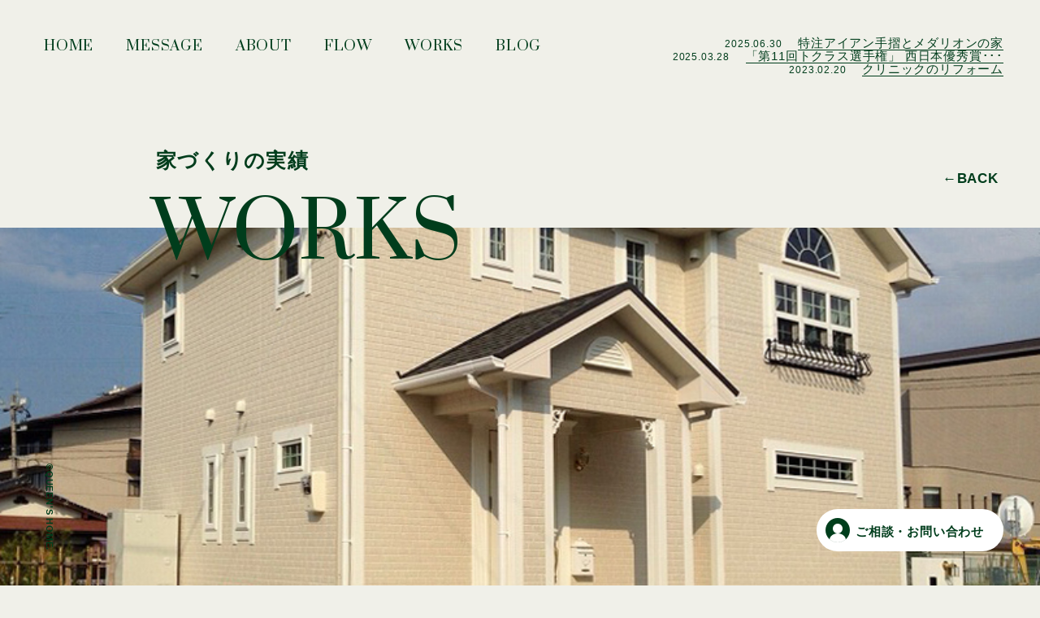

--- FILE ---
content_type: text/html; charset=UTF-8
request_url: https://www.queenshome.net/works/719
body_size: 7980
content:
<!DOCTYPE html>
<html lang="ja">
	
	<head>
		<meta charset="UTF-8">
		<meta name="viewport" content="width=device-width,initial-scale=1.0,user-scalable=no">
		<meta name="format-detection" content="telephone=no">
		<meta http-equiv="X-UA-Compatible" content="IE=edge">
		<link rel="shortcut icon" href="https://www.queenshome.net/web/wp-content/themes/queenshome/img/favicon.ico" />
		<title>フレンチシックな家 | クィーンズホーム｜福岡県古賀市、福津市の新築住宅・リフォームの工務店</title>

		<!-- All in One SEO 4.2.6.1 - aioseo.com -->
		<meta name="robots" content="max-image-preview:large" />
		<link rel="canonical" href="https://www.queenshome.net/works/719" />
		<meta name="generator" content="All in One SEO (AIOSEO) 4.2.6.1 " />
		<meta property="og:locale" content="ja_JP" />
		<meta property="og:site_name" content="クィーンズホーム｜福岡県古賀市、福津市の新築住宅・リフォームの工務店 |" />
		<meta property="og:type" content="article" />
		<meta property="og:title" content="フレンチシックな家 | クィーンズホーム｜福岡県古賀市、福津市の新築住宅・リフォームの工務店" />
		<meta property="og:url" content="https://www.queenshome.net/works/719" />
		<meta property="article:published_time" content="2020-01-11T03:36:08+00:00" />
		<meta property="article:modified_time" content="2020-10-02T00:48:25+00:00" />
		<meta property="article:publisher" content="https://www.facebook.com/pg/queenshome.koga/posts/" />
		<meta name="twitter:card" content="summary" />
		<meta name="twitter:title" content="フレンチシックな家 | クィーンズホーム｜福岡県古賀市、福津市の新築住宅・リフォームの工務店" />
		<script type="application/ld+json" class="aioseo-schema">
			{"@context":"https:\/\/schema.org","@graph":[{"@type":"BreadcrumbList","@id":"https:\/\/www.queenshome.net\/works\/719#breadcrumblist","itemListElement":[{"@type":"ListItem","@id":"https:\/\/www.queenshome.net\/#listItem","position":1,"item":{"@type":"WebPage","@id":"https:\/\/www.queenshome.net\/","name":"\u30db\u30fc\u30e0","description":"\u30af\u30a3\u30fc\u30f3\u30ba\u30db\u30fc\u30e0\u306f\u3001\u798f\u5ca1\u53e4\u8cc0\u5e02\u3001\u798f\u6d25\u5e02\u3092\u4e2d\u5fc3\u306b\u3001\u30c4\u30fc\u30d0\u30a4\u30d5\u30a9\u30fc\u306e\u65b0\u7bc9\u4f4f\u5b85\u3001\u65b0\u7bc9\u4e00\u6238\u5efa\u3066\u3001\u8f38\u5165\u4f4f\u5b85\u53ca\u3073\u30ea\u30d5\u30a9\u30fc\u30e0\u306e\u5b9f\u7e3e\u3092\u6301\u3064\u5de5\u52d9\u5e97\u3067\u3059\u3002\u66ae\u3089\u3057\u304b\u305f\u3082\u3001\u30a4\u30f3\u30c6\u30ea\u30a2\u3082\u3001\u305d\u3057\u3066\u30b3\u30b9\u30c8\u3082\u4e00\u7dd2\u306b\u8003\u3048\u308b\u81ea\u7531\u8a2d\u8a08\u3002\u304a\u65bd\u4e3b\u69d8\u306b\u559c\u3093\u3067\u3044\u305f\u3060\u304f\u5bb6\u3065\u304f\u308a\u3092\u5fc3\u304c\u3051\u3066\u3044\u307e\u3059\u3002\u3042\u306a\u305f\u306e\u305f\u3081\u3060\u3051\u306e\u3001\u884c\u304d\u5c4a\u3044\u305f\u5bb6\u3065\u304f\u308a\u3092\u3002","url":"https:\/\/www.queenshome.net\/"},"nextItem":"https:\/\/www.queenshome.net\/works\/719#listItem"},{"@type":"ListItem","@id":"https:\/\/www.queenshome.net\/works\/719#listItem","position":2,"item":{"@type":"WebPage","@id":"https:\/\/www.queenshome.net\/works\/719","name":"\u30d5\u30ec\u30f3\u30c1\u30b7\u30c3\u30af\u306a\u5bb6","url":"https:\/\/www.queenshome.net\/works\/719"},"previousItem":"https:\/\/www.queenshome.net\/#listItem"}]},{"@type":"Organization","@id":"https:\/\/www.queenshome.net\/#organization","name":"\u30af\u30a3\u30fc\u30f3\u30ba\u30db\u30fc\u30e0","url":"https:\/\/www.queenshome.net\/","sameAs":["https:\/\/www.facebook.com\/pg\/queenshome.koga\/posts\/","https:\/\/www.instagram.com\/queens_home_fukuoka\/?hl=ja"],"contactPoint":{"@type":"ContactPoint","telephone":"+81929419103","contactType":"Customer Support"}},{"@type":"WebPage","@id":"https:\/\/www.queenshome.net\/works\/719#webpage","url":"https:\/\/www.queenshome.net\/works\/719","name":"\u30d5\u30ec\u30f3\u30c1\u30b7\u30c3\u30af\u306a\u5bb6 | \u30af\u30a3\u30fc\u30f3\u30ba\u30db\u30fc\u30e0\uff5c\u798f\u5ca1\u770c\u53e4\u8cc0\u5e02\u3001\u798f\u6d25\u5e02\u306e\u65b0\u7bc9\u4f4f\u5b85\u30fb\u30ea\u30d5\u30a9\u30fc\u30e0\u306e\u5de5\u52d9\u5e97","inLanguage":"ja","isPartOf":{"@id":"https:\/\/www.queenshome.net\/#website"},"breadcrumb":{"@id":"https:\/\/www.queenshome.net\/works\/719#breadcrumblist"},"author":"https:\/\/www.queenshome.net\/author\/queens_admin#author","creator":"https:\/\/www.queenshome.net\/author\/queens_admin#author","image":{"@type":"ImageObject","url":"https:\/\/www.queenshome.net\/web\/wp-content\/uploads\/2020\/09\/95_outside_06.jpg","@id":"https:\/\/www.queenshome.net\/#mainImage","width":800,"height":600},"primaryImageOfPage":{"@id":"https:\/\/www.queenshome.net\/works\/719#mainImage"},"datePublished":"2020-01-11T03:36:08+09:00","dateModified":"2020-10-02T00:48:25+09:00"},{"@type":"WebSite","@id":"https:\/\/www.queenshome.net\/#website","url":"https:\/\/www.queenshome.net\/","name":"\u30af\u30a3\u30fc\u30f3\u30ba\u30db\u30fc\u30e0\uff5c\u798f\u5ca1\u770c\u53e4\u8cc0\u5e02\u3001\u798f\u6d25\u5e02\u306e\u65b0\u7bc9\u4f4f\u5b85\u30fb\u30ea\u30d5\u30a9\u30fc\u30e0\u306e\u5de5\u52d9\u5e97","inLanguage":"ja","publisher":{"@id":"https:\/\/www.queenshome.net\/#organization"}}]}
		</script>
		<!-- All in One SEO -->

		<!-- This site uses the Google Analytics by MonsterInsights plugin v8.10.0 - Using Analytics tracking - https://www.monsterinsights.com/ -->
							<script
				src="//www.googletagmanager.com/gtag/js?id=G-R0DY3ZYBQW"  data-cfasync="false" data-wpfc-render="false" type="text/javascript" async></script>
			<script data-cfasync="false" data-wpfc-render="false" type="text/javascript">
				var mi_version = '8.10.0';
				var mi_track_user = true;
				var mi_no_track_reason = '';
				
								var disableStrs = [
										'ga-disable-G-R0DY3ZYBQW',
														];

				/* Function to detect opted out users */
				function __gtagTrackerIsOptedOut() {
					for (var index = 0; index < disableStrs.length; index++) {
						if (document.cookie.indexOf(disableStrs[index] + '=true') > -1) {
							return true;
						}
					}

					return false;
				}

				/* Disable tracking if the opt-out cookie exists. */
				if (__gtagTrackerIsOptedOut()) {
					for (var index = 0; index < disableStrs.length; index++) {
						window[disableStrs[index]] = true;
					}
				}

				/* Opt-out function */
				function __gtagTrackerOptout() {
					for (var index = 0; index < disableStrs.length; index++) {
						document.cookie = disableStrs[index] + '=true; expires=Thu, 31 Dec 2099 23:59:59 UTC; path=/';
						window[disableStrs[index]] = true;
					}
				}

				if ('undefined' === typeof gaOptout) {
					function gaOptout() {
						__gtagTrackerOptout();
					}
				}
								window.dataLayer = window.dataLayer || [];

				window.MonsterInsightsDualTracker = {
					helpers: {},
					trackers: {},
				};
				if (mi_track_user) {
					function __gtagDataLayer() {
						dataLayer.push(arguments);
					}

					function __gtagTracker(type, name, parameters) {
						if (!parameters) {
							parameters = {};
						}

						if (parameters.send_to) {
							__gtagDataLayer.apply(null, arguments);
							return;
						}

						if (type === 'event') {
														parameters.send_to = monsterinsights_frontend.v4_id;
							var hookName = name;
							if (typeof parameters['event_category'] !== 'undefined') {
								hookName = parameters['event_category'] + ':' + name;
							}

							if (typeof MonsterInsightsDualTracker.trackers[hookName] !== 'undefined') {
								MonsterInsightsDualTracker.trackers[hookName](parameters);
							} else {
								__gtagDataLayer('event', name, parameters);
							}
							
													} else {
							__gtagDataLayer.apply(null, arguments);
						}
					}

					__gtagTracker('js', new Date());
					__gtagTracker('set', {
						'developer_id.dZGIzZG': true,
											});
										__gtagTracker('config', 'G-R0DY3ZYBQW', {"forceSSL":"true","link_attribution":"true"} );
															window.gtag = __gtagTracker;										(function () {
						/* https://developers.google.com/analytics/devguides/collection/analyticsjs/ */
						/* ga and __gaTracker compatibility shim. */
						var noopfn = function () {
							return null;
						};
						var newtracker = function () {
							return new Tracker();
						};
						var Tracker = function () {
							return null;
						};
						var p = Tracker.prototype;
						p.get = noopfn;
						p.set = noopfn;
						p.send = function () {
							var args = Array.prototype.slice.call(arguments);
							args.unshift('send');
							__gaTracker.apply(null, args);
						};
						var __gaTracker = function () {
							var len = arguments.length;
							if (len === 0) {
								return;
							}
							var f = arguments[len - 1];
							if (typeof f !== 'object' || f === null || typeof f.hitCallback !== 'function') {
								if ('send' === arguments[0]) {
									var hitConverted, hitObject = false, action;
									if ('event' === arguments[1]) {
										if ('undefined' !== typeof arguments[3]) {
											hitObject = {
												'eventAction': arguments[3],
												'eventCategory': arguments[2],
												'eventLabel': arguments[4],
												'value': arguments[5] ? arguments[5] : 1,
											}
										}
									}
									if ('pageview' === arguments[1]) {
										if ('undefined' !== typeof arguments[2]) {
											hitObject = {
												'eventAction': 'page_view',
												'page_path': arguments[2],
											}
										}
									}
									if (typeof arguments[2] === 'object') {
										hitObject = arguments[2];
									}
									if (typeof arguments[5] === 'object') {
										Object.assign(hitObject, arguments[5]);
									}
									if ('undefined' !== typeof arguments[1].hitType) {
										hitObject = arguments[1];
										if ('pageview' === hitObject.hitType) {
											hitObject.eventAction = 'page_view';
										}
									}
									if (hitObject) {
										action = 'timing' === arguments[1].hitType ? 'timing_complete' : hitObject.eventAction;
										hitConverted = mapArgs(hitObject);
										__gtagTracker('event', action, hitConverted);
									}
								}
								return;
							}

							function mapArgs(args) {
								var arg, hit = {};
								var gaMap = {
									'eventCategory': 'event_category',
									'eventAction': 'event_action',
									'eventLabel': 'event_label',
									'eventValue': 'event_value',
									'nonInteraction': 'non_interaction',
									'timingCategory': 'event_category',
									'timingVar': 'name',
									'timingValue': 'value',
									'timingLabel': 'event_label',
									'page': 'page_path',
									'location': 'page_location',
									'title': 'page_title',
								};
								for (arg in args) {
																		if (!(!args.hasOwnProperty(arg) || !gaMap.hasOwnProperty(arg))) {
										hit[gaMap[arg]] = args[arg];
									} else {
										hit[arg] = args[arg];
									}
								}
								return hit;
							}

							try {
								f.hitCallback();
							} catch (ex) {
							}
						};
						__gaTracker.create = newtracker;
						__gaTracker.getByName = newtracker;
						__gaTracker.getAll = function () {
							return [];
						};
						__gaTracker.remove = noopfn;
						__gaTracker.loaded = true;
						window['__gaTracker'] = __gaTracker;
					})();
									} else {
										console.log("");
					(function () {
						function __gtagTracker() {
							return null;
						}

						window['__gtagTracker'] = __gtagTracker;
						window['gtag'] = __gtagTracker;
					})();
									}
			</script>
				<!-- / Google Analytics by MonsterInsights -->
		<link rel='stylesheet' id='googlefont-css'  href='https://fonts.googleapis.com/css?family=Prata&#038;display=swap&#038;ver=1.0.0' type='text/css' media='all' />
<link rel='stylesheet' id='queenshome-css'  href='https://www.queenshome.net/web/wp-content/themes/queenshome/style.css?ver=1.0.0' type='text/css' media='all' />
<link rel='stylesheet' id='addtoany-css'  href='https://www.queenshome.net/web/wp-content/plugins/add-to-any/addtoany.min.css?ver=1.16' type='text/css' media='all' />
<script type='text/javascript' src='https://www.queenshome.net/web/wp-content/plugins/google-analytics-for-wordpress/assets/js/frontend-gtag.min.js?ver=8.10.0' id='monsterinsights-frontend-script-js'></script>
<script data-cfasync="false" data-wpfc-render="false" type="text/javascript" id='monsterinsights-frontend-script-js-extra'>/* <![CDATA[ */
var monsterinsights_frontend = {"js_events_tracking":"true","download_extensions":"doc,pdf,ppt,zip,xls,docx,pptx,xlsx","inbound_paths":"[{\"path\":\"\\\/go\\\/\",\"label\":\"affiliate\"},{\"path\":\"\\\/recommend\\\/\",\"label\":\"affiliate\"}]","home_url":"https:\/\/www.queenshome.net","hash_tracking":"false","ua":"","v4_id":"G-R0DY3ZYBQW"};/* ]]> */
</script>
<script type='text/javascript' id='addtoany-core-js-before'>
window.a2a_config=window.a2a_config||{};a2a_config.callbacks=[];a2a_config.overlays=[];a2a_config.templates={};a2a_localize = {
	Share: "共有",
	Save: "ブックマーク",
	Subscribe: "購読",
	Email: "メール",
	Bookmark: "ブックマーク",
	ShowAll: "すべて表示する",
	ShowLess: "小さく表示する",
	FindServices: "サービスを探す",
	FindAnyServiceToAddTo: "追加するサービスを今すぐ探す",
	PoweredBy: "Powered by",
	ShareViaEmail: "メールでシェアする",
	SubscribeViaEmail: "メールで購読する",
	BookmarkInYourBrowser: "ブラウザにブックマーク",
	BookmarkInstructions: "このページをブックマークするには、 Ctrl+D または \u2318+D を押下。",
	AddToYourFavorites: "お気に入りに追加",
	SendFromWebOrProgram: "任意のメールアドレスまたはメールプログラムから送信",
	EmailProgram: "メールプログラム",
	More: "詳細&#8230;",
	ThanksForSharing: "共有ありがとうございます !",
	ThanksForFollowing: "フォローありがとうございます !"
};
</script>
<script type='text/javascript' async src='https://static.addtoany.com/menu/page.js' id='addtoany-core-js'></script>
<script type='text/javascript' src='https://ajax.googleapis.com/ajax/libs/jquery/3.4.1/jquery.min.js?ver=3.4.1' id='jquery-js'></script>
<script type='text/javascript' async src='https://www.queenshome.net/web/wp-content/plugins/add-to-any/addtoany.min.js?ver=1.1' id='addtoany-jquery-js'></script>
<link rel="alternate" type="application/rss+xml" title="クィーンズホーム｜福岡県古賀市、福津市の新築住宅・リフォームの工務店" href="https://www.queenshome.net/feed">
		<!-- Global site tag (gtag.js) - Google Analytics -->
<script async src="https://www.googletagmanager.com/gtag/js?id=UA-212577039-1"></script>
<script>
  window.dataLayer = window.dataLayer || [];
  function gtag(){dataLayer.push(arguments);}
  gtag('js', new Date());

  gtag('config', 'UA-212577039-1');
</script>

	</head>

	<body>
		<header>
			
			<nav class="gnav">
				<ul>
					<li><a href="https://www.queenshome.net">HOME <i>ホーム</i></a></li>
					<li><a href="https://www.queenshome.net/message">MESSAGE <i>私達の家づくり</i></a></li>
					<li><a href="https://www.queenshome.net/about">ABOUT <i>私達について</i></a></li>
					<li><a href="https://www.queenshome.net/flow">FLOW <i>家づくりのながれ</i></a></li>
					<li><a href="https://www.queenshome.net/works">WORKS <i>実績</i></a></li>
					<li><a href="https://www.queenshome.net/blog">BLOG <i>ブログ</i></a></li>
				</ul>
			</nav>
			
			<div class="gnav_container">
				
				<h1 class="menu_logo"><img src="https://www.queenshome.net/web/wp-content/themes/queenshome/img/logo_w.svg" alt="Queens Home"></h1>
				
				<div class="menu_adjuster">
					<ul class="gnav_menu">
						<li class="menu_item"><a href="https://www.queenshome.net"><i>HOME</i> ホーム</a></li>
						<li class="menu_item"><a href="https://www.queenshome.net/message"><i>MESSAGE</i> 私達の家づくり</a></li>
						<li class="menu_item"><a href="https://www.queenshome.net/about"><i>ABOUT</i> 私達について</a></li>
						<li class="menu_item"><a href="https://www.queenshome.net/flow"><i>FLOW</i> 家づくりのながれ</a></li>
						<li class="menu_item"><a href="https://www.queenshome.net/works"><i>WORKS</i> 実績</a></li>
						<li class="menu_item"><a href="https://www.queenshome.net/blog"><i>BLOG</i> ブログ / コラム</a></li>
						<li><a href="https://www.queenshome.net/contact"><i>CONTACT</i> お問い合わせ→</a></li>
					</ul>
					<div class="gnav_about">
						<ul>
							<li><a href=""><svg class="icon"><use xlink:href="#icon-instagram"></use></svg></a></li>
							<li><a href=""><svg class="icon"><use xlink:href="#icon-facebook"></use></svg></a></li>
						</ul>
						<section>
							<h2>有限会社 クィーンズホーム</h2>
							<p>福岡県古賀市天神 1-8-12 <a href="" target="_blank">Google Map</a></p>
							
						</section>
					</div>
				</div>
			</div>
			
			<div class="contact"><a href="https://www.queenshome.net/contact"><span>ご相談・お問い合わせ</span></a></div>
			
			<div class="menu_wrap">
				<span class="menubar"></span>
			</div>
		</header>
					
		<article>
		
		<h2 class="page-title">家づくりの実績 <i>WORKS</i></h2>


			<div class="works_back"><a href="javascript:history.back();">←BACK</a></div>
			
						
			<div class="works_cover" style="background-image:url(https://www.queenshome.net/web/wp-content/uploads/2020/09/95_outside_06.jpg);"></div>				
			<section class="singel_post">
				<h3 class="works_title"><a href="https://www.queenshome.net/works/719">フレンチシックな家</a></h3>
				
				<div class="works_mete">
					<a href="https://www.queenshome.net/works/category/home">Home Plannning</a>				</div>

				<div class="body">
					<p style="text-align: center;"><img loading="lazy" src="https://www.queenshome.net/web/wp-content/uploads/2020/09/95_dining_02-1.jpg" alt="" width="762" height="572" /><img loading="lazy" src="https://www.queenshome.net/web/wp-content/uploads/2020/09/95_kitchen_02-1.jpg" alt="" width="800" height="597" />   <img loading="lazy" src="https://www.queenshome.net/web/wp-content/uploads/2020/09/95_kitchen_15-2.jpg" alt="" width="800" height="597" /><br />
<img loading="lazy" class="aligncenter" src="https://www.queenshome.net/web/wp-content/uploads/2020/09/95_kitchen_19.jpg" alt="" width="597" height="800" /><img loading="lazy" class="aligncenter" src="https://www.queenshome.net/web/wp-content/uploads/2020/09/95_kitchen_17.jpg" alt="" width="600" height="800" /><br />
<img loading="lazy" class="aligncenter" src="https://www.queenshome.net/web/wp-content/uploads/2020/09/95_lavatory_01.jpg" alt="" width="597" height="800" /><img loading="lazy" class="aligncenter" src="https://www.queenshome.net/web/wp-content/uploads/2020/09/95_lavatory_13.jpg" alt="" width="477" height="656" /><img loading="lazy" class="aligncenter" src="https://www.queenshome.net/web/wp-content/uploads/2020/09/95_lavatory_11.jpg" alt="" width="800" height="597" /><img loading="lazy" src="https://www.queenshome.net/web/wp-content/uploads/2020/09/95_bedroom_01.jpg" alt="" width="800" height="597" /> <img loading="lazy" class="aligncenter" src="https://www.queenshome.net/web/wp-content/uploads/2020/09/95_bedroom_07.jpg" alt="" width="597" height="800" /> <img loading="lazy" class="aligncenter" src="https://www.queenshome.net/web/wp-content/uploads/2020/09/95_curtain_06.jpg" alt="" width="600" height="800" /><img loading="lazy" class="aligncenter" src="https://www.queenshome.net/web/wp-content/uploads/2020/09/95_toilet_01.jpg" alt="" width="597" height="800" /><img loading="lazy" class="aligncenter" src="https://www.queenshome.net/web/wp-content/uploads/2020/09/95_toilet_04.jpg" alt="" width="597" height="800" /><img loading="lazy" class="aligncenter" src="https://www.queenshome.net/web/wp-content/uploads/2020/09/95_toilet_06.jpg" alt="" width="597" height="800" /><img loading="lazy" class="aligncenter" src="https://www.queenshome.net/web/wp-content/uploads/2020/09/95_toilet_07.jpg" alt="" width="597" height="800" /><img loading="lazy" class="aligncenter" src="https://www.queenshome.net/web/wp-content/uploads/2020/09/95_outside_06.jpg" alt="" width="800" height="600" /></p>
<div class="addtoany_share_save_container addtoany_content addtoany_content_bottom"><div class="addtoany_header">この記事のシェアはこちらから</div><div class="a2a_kit a2a_kit_size_32 addtoany_list" data-a2a-url="https://www.queenshome.net/works/719" data-a2a-title="フレンチシックな家"><a class="a2a_button_facebook" href="https://www.addtoany.com/add_to/facebook?linkurl=https%3A%2F%2Fwww.queenshome.net%2Fworks%2F719&amp;linkname=%E3%83%95%E3%83%AC%E3%83%B3%E3%83%81%E3%82%B7%E3%83%83%E3%82%AF%E3%81%AA%E5%AE%B6" title="Facebook" rel="nofollow noopener" target="_blank"></a><a class="a2a_button_twitter" href="https://www.addtoany.com/add_to/twitter?linkurl=https%3A%2F%2Fwww.queenshome.net%2Fworks%2F719&amp;linkname=%E3%83%95%E3%83%AC%E3%83%B3%E3%83%81%E3%82%B7%E3%83%83%E3%82%AF%E3%81%AA%E5%AE%B6" title="Twitter" rel="nofollow noopener" target="_blank"></a><a class="a2a_button_line" href="https://www.addtoany.com/add_to/line?linkurl=https%3A%2F%2Fwww.queenshome.net%2Fworks%2F719&amp;linkname=%E3%83%95%E3%83%AC%E3%83%B3%E3%83%81%E3%82%B7%E3%83%83%E3%82%AF%E3%81%AA%E5%AE%B6" title="Line" rel="nofollow noopener" target="_blank"></a><a class="a2a_button_facebook_messenger" href="https://www.addtoany.com/add_to/facebook_messenger?linkurl=https%3A%2F%2Fwww.queenshome.net%2Fworks%2F719&amp;linkname=%E3%83%95%E3%83%AC%E3%83%B3%E3%83%81%E3%82%B7%E3%83%83%E3%82%AF%E3%81%AA%E5%AE%B6" title="Messenger" rel="nofollow noopener" target="_blank"></a><a class="a2a_dd addtoany_share_save addtoany_share" href="https://www.addtoany.com/share"></a></div></div>				</div>
			</section>
				
					
			</ul>

		</article>

		<footer>
			
									<div class="swiper-container news_ticker">
				<ul class="swiper-wrapper">
										<li class="swiper-slide">
						<time>2025.06.30</time>
						<a href="https://www.queenshome.net/blog/1987">
							特注アイアン手摺とメダリオンの家						</a>
					</li>
										<li class="swiper-slide">
						<time>2025.03.28</time>
						<a href="https://www.queenshome.net/blog/1956">
							「第11回トクラス選手権」 西日本優秀賞･･･						</a>
					</li>
										<li class="swiper-slide">
						<time>2023.02.20</time>
						<a href="https://www.queenshome.net/blog/1851">
							クリニックのリフォーム						</a>
					</li>
									</ul>
			</div>
						
			<small class="copyright">&copy;QUEEN'S HOME.</small>
			
		</footer>
		
		<svg style="position: absolute; width: 0; height: 0; overflow: hidden;" version="1.1" xmlns="http://www.w3.org/2000/svg" xmlns:xlink="http://www.w3.org/1999/xlink">
			<defs>
				<symbol id="icon-facebook" viewBox="0 0 67 64">
					<title>facebook</title>
					<path d="M62.24 0h-56.96c-1.952 0-3.52 1.568-3.52 3.52v56.96c0 1.952 1.568 3.52 3.52 3.52h30.656v-24.8h-8.32v-9.632h8.32v-7.136c0-8.256 5.056-12.768 12.416-12.768 3.552 0 6.592 0.256 7.456 0.384v8.64h-5.088c-4.032 0-4.8 1.92-4.8 4.704v6.176h9.568l-1.248 9.632h-8.32v24.8h16.32c1.952 0 3.52-1.568 3.52-3.52v-56.96c0-1.952-1.568-3.52-3.52-3.52z"></path>
				</symbol>
				
				<symbol id="icon-instagram" viewBox="0 0 67 64">
					<title>instagram</title>
					<path d="M32.352 6.016c8.64 0 9.664 0.032 13.088 0.192 3.136 0.16 4.864 0.672 5.984 1.088 1.536 0.576 2.592 1.28 3.744 2.368 1.12 1.12 1.824 2.176 2.4 3.648 0.448 1.12 0.992 2.784 1.12 5.888 0.16 3.328 0.192 4.352 0.192 12.8s-0.032 9.472-0.192 12.8c-0.128 3.104-0.672 4.768-1.12 5.888-0.576 1.472-1.28 2.528-2.4 3.648-1.152 1.088-2.208 1.792-3.744 2.368-1.12 0.416-2.848 0.928-5.984 1.088-3.424 0.16-4.448 0.192-13.088 0.192s-9.664-0.032-13.056-0.192c-3.168-0.16-4.896-0.672-6.016-1.088-1.504-0.576-2.592-1.28-3.712-2.368-1.152-1.12-1.856-2.176-2.432-3.648-0.448-1.12-0.96-2.784-1.12-5.888-0.16-3.328-0.192-4.352-0.192-12.8s0.032-9.472 0.192-12.8c0.16-3.104 0.672-4.768 1.12-5.888 0.576-1.472 1.28-2.528 2.432-3.648 1.12-1.088 2.208-1.792 3.712-2.368 1.12-0.416 2.848-0.928 6.016-1.088 3.392-0.16 4.416-0.192 13.056-0.192zM32.352 0.32c-8.8 0-9.888 0.032-13.344 0.192-3.424 0.16-5.792 0.704-7.84 1.472-2.144 0.8-3.936 1.888-5.728 3.648-1.824 1.76-2.912 3.52-3.744 5.632-0.8 1.984-1.344 4.288-1.504 7.68-0.16 3.36-0.192 4.448-0.192 13.056s0.032 9.696 0.192 13.056c0.16 3.392 0.704 5.696 1.504 7.712 0.832 2.080 1.92 3.84 3.744 5.6 1.792 1.76 3.584 2.848 5.728 3.648 2.048 0.768 4.416 1.312 7.84 1.472 3.456 0.16 4.544 0.192 13.344 0.192s9.888-0.032 13.344-0.192c3.456-0.16 5.792-0.704 7.84-1.472 2.144-0.8 3.936-1.888 5.728-3.648 1.824-1.76 2.912-3.52 3.744-5.6 0.8-2.016 1.344-4.32 1.504-7.712 0.16-3.36 0.192-4.448 0.192-13.056s-0.032-9.696-0.192-13.056c-0.16-3.392-0.704-5.696-1.504-7.68-0.832-2.112-1.92-3.872-3.744-5.632-1.792-1.76-3.584-2.848-5.728-3.648-2.048-0.768-4.384-1.312-7.84-1.472s-4.544-0.192-13.344-0.192z"></path>
					<path d="M32.352 15.744c-9.184 0-16.608 7.264-16.608 16.256s7.424 16.256 16.608 16.256c9.184 0 16.608-7.264 16.608-16.256s-7.424-16.256-16.608-16.256zM32.352 42.56c-5.952 0-10.784-4.736-10.784-10.56s4.832-10.56 10.784-10.56c5.952 0 10.784 4.736 10.784 10.56s-4.832 10.56-10.784 10.56z"></path>
					<path d="M53.504 15.104c0 2.080-1.728 3.776-3.872 3.776s-3.904-1.696-3.904-3.776c0-2.112 1.76-3.808 3.904-3.808s3.872 1.696 3.872 3.808z"></path>
				</symbol>
			</defs>
		</svg>

	<script type='text/javascript' src='https://www.queenshome.net/web/wp-content/themes/queenshome/js/infiniteslide.js?ver=1.0.0' id='infiniteslide-js'></script>
<script type='text/javascript' src='https://www.queenshome.net/web/wp-content/themes/queenshome/js/config.js?ver=1.0.0' id='queenshome-config-js'></script>
	</body>
</html>
